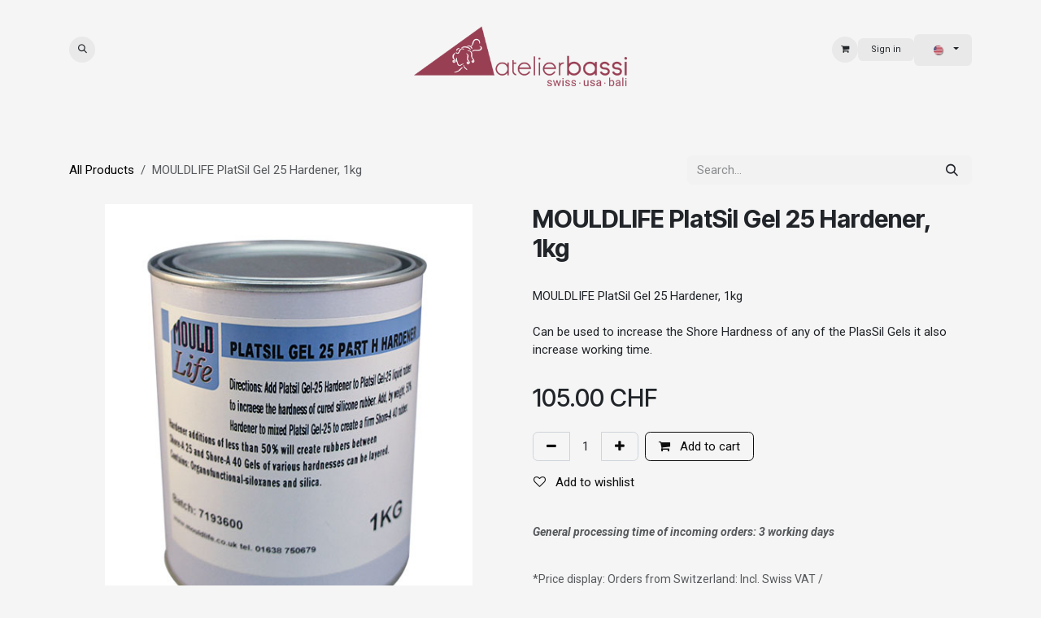

--- FILE ---
content_type: text/html; charset=utf-8
request_url: https://www.atelierbassi.com/shop/76-psg25h-mouldlife-platsil-gel-25-hardener-1kg-5758
body_size: 18035
content:

        

<!DOCTYPE html>
        
<html lang="en-US" data-website-id="1" data-main-object="product.template(5758,)" data-add2cart-redirect="1">
    <head>
        <meta charset="utf-8"/>
        <meta http-equiv="X-UA-Compatible" content="IE=edge"/>
        <meta name="viewport" content="width=device-width, initial-scale=1"/>
        <meta name="generator" content="Odoo"/>
            
        <meta property="og:type" content="website"/>
        <meta property="og:title" content="Professional MOULDLIFE PlatSil Gel 25 Hardener, 1kg l Atelier Bassi"/>
        <meta property="og:site_name" content="Atelier Bassi"/>
        <meta property="og:url" content="https://www.atelierbassi.com/shop/76-psg25h-mouldlife-platsil-gel-25-hardener-1kg-5758"/>
        <meta property="og:image" content="https://www.atelierbassi.com/web/image/product.template/5758/image_1024?unique=78ba118"/>
        <meta property="og:description"/>
            
        <meta name="twitter:card" content="summary_large_image"/>
        <meta name="twitter:title" content="Professional MOULDLIFE PlatSil Gel 25 Hardener, 1kg l Atelier Bassi"/>
        <meta name="twitter:image" content="https://www.atelierbassi.com/web/image/product.template/5758/image_1024?unique=78ba118"/>
        <meta name="twitter:description"/>
        
        <link rel="alternate" hreflang="en" href="https://www.atelierbassi.com/shop/76-psg25h-mouldlife-platsil-gel-25-hardener-1kg-5758"/>
        <link rel="alternate" hreflang="de" href="https://www.atelierbassi.com/de/shop/76-psg25h-mouldlife-platsil-gel-25-hardener-5758"/>
        <link rel="alternate" hreflang="x-default" href="https://www.atelierbassi.com/shop/76-psg25h-mouldlife-platsil-gel-25-hardener-1kg-5758"/>
        <link rel="canonical" href="https://www.atelierbassi.com/shop/76-psg25h-mouldlife-platsil-gel-25-hardener-1kg-5758"/>
        
        <link rel="preconnect" href="https://fonts.gstatic.com/" crossorigin=""/>
        <title>Professional MOULDLIFE PlatSil Gel 25 Hardener, 1kg l Atelier Bassi</title>
        <link type="image/x-icon" rel="shortcut icon" href="/web/image/website/1/favicon?unique=1457156"/>
        <link rel="preload" href="/web/static/src/libs/fontawesome/fonts/fontawesome-webfont.woff2?v=4.7.0" as="font" crossorigin=""/>
        <link type="text/css" rel="stylesheet" href="/web/assets/1/0e835bb/web.assets_frontend.min.css"/>
            <script src="/website/static/src/js/content/cookie_watcher.js"></script>
            <script>
                watch3rdPartyScripts(["youtu.be", "youtube.com", "youtube-nocookie.com", "instagram.com", "instagr.am", "ig.me", "vimeo.com", "dailymotion.com", "dai.ly", "youku.com", "tudou.com", "facebook.com", "facebook.net", "fb.com", "fb.me", "fb.watch", "tiktok.com", "x.com", "twitter.com", "t.co", "googletagmanager.com", "google-analytics.com", "google.com", "google.ad", "google.ae", "google.com.af", "google.com.ag", "google.al", "google.am", "google.co.ao", "google.com.ar", "google.as", "google.at", "google.com.au", "google.az", "google.ba", "google.com.bd", "google.be", "google.bf", "google.bg", "google.com.bh", "google.bi", "google.bj", "google.com.bn", "google.com.bo", "google.com.br", "google.bs", "google.bt", "google.co.bw", "google.by", "google.com.bz", "google.ca", "google.cd", "google.cf", "google.cg", "google.ch", "google.ci", "google.co.ck", "google.cl", "google.cm", "google.cn", "google.com.co", "google.co.cr", "google.com.cu", "google.cv", "google.com.cy", "google.cz", "google.de", "google.dj", "google.dk", "google.dm", "google.com.do", "google.dz", "google.com.ec", "google.ee", "google.com.eg", "google.es", "google.com.et", "google.fi", "google.com.fj", "google.fm", "google.fr", "google.ga", "google.ge", "google.gg", "google.com.gh", "google.com.gi", "google.gl", "google.gm", "google.gr", "google.com.gt", "google.gy", "google.com.hk", "google.hn", "google.hr", "google.ht", "google.hu", "google.co.id", "google.ie", "google.co.il", "google.im", "google.co.in", "google.iq", "google.is", "google.it", "google.je", "google.com.jm", "google.jo", "google.co.jp", "google.co.ke", "google.com.kh", "google.ki", "google.kg", "google.co.kr", "google.com.kw", "google.kz", "google.la", "google.com.lb", "google.li", "google.lk", "google.co.ls", "google.lt", "google.lu", "google.lv", "google.com.ly", "google.co.ma", "google.md", "google.me", "google.mg", "google.mk", "google.ml", "google.com.mm", "google.mn", "google.com.mt", "google.mu", "google.mv", "google.mw", "google.com.mx", "google.com.my", "google.co.mz", "google.com.na", "google.com.ng", "google.com.ni", "google.ne", "google.nl", "google.no", "google.com.np", "google.nr", "google.nu", "google.co.nz", "google.com.om", "google.com.pa", "google.com.pe", "google.com.pg", "google.com.ph", "google.com.pk", "google.pl", "google.pn", "google.com.pr", "google.ps", "google.pt", "google.com.py", "google.com.qa", "google.ro", "google.ru", "google.rw", "google.com.sa", "google.com.sb", "google.sc", "google.se", "google.com.sg", "google.sh", "google.si", "google.sk", "google.com.sl", "google.sn", "google.so", "google.sm", "google.sr", "google.st", "google.com.sv", "google.td", "google.tg", "google.co.th", "google.com.tj", "google.tl", "google.tm", "google.tn", "google.to", "google.com.tr", "google.tt", "google.com.tw", "google.co.tz", "google.com.ua", "google.co.ug", "google.co.uk", "google.com.uy", "google.co.uz", "google.com.vc", "google.co.ve", "google.co.vi", "google.com.vn", "google.vu", "google.ws", "google.rs", "google.co.za", "google.co.zm", "google.co.zw", "google.cat"]);
            </script>
        <script id="web.layout.odooscript" type="text/javascript">
            var odoo = {
                csrf_token: "f303a26544a4e5c4e2a8b99e278460b7da965ba6o1800175861",
                debug: "",
            };
        </script>
        <script type="text/javascript">
            odoo.__session_info__ = {"is_admin": false, "is_system": false, "is_public": true, "is_internal_user": false, "is_website_user": true, "uid": null, "is_frontend": true, "profile_session": null, "profile_collectors": null, "profile_params": null, "show_effect": true, "currencies": {"5": {"symbol": "CHF", "position": "after", "digits": [69, 2]}, "1": {"symbol": "\u20ac", "position": "after", "digits": [69, 2]}, "147": {"symbol": "\u00a3", "position": "before", "digits": [69, 2]}, "12": {"symbol": "Rp", "position": "before", "digits": [69, 2]}, "20": {"symbol": "\u20b9", "position": "before", "digits": [69, 2]}, "37": {"symbol": "S$", "position": "before", "digits": [69, 2]}, "2": {"symbol": "$", "position": "before", "digits": [69, 2]}}, "quick_login": true, "bundle_params": {"lang": "en_US", "website_id": 1}, "test_mode": false, "websocket_worker_version": "18.0-7", "translationURL": "/website/translations", "cache_hashes": {"translations": "e03005e5aee084fa78c01c42f1686685f3c35f44"}, "geoip_country_code": "US", "geoip_phone_code": 1, "lang_url_code": "en"};
            if (!/(^|;\s)tz=/.test(document.cookie)) {
                const userTZ = Intl.DateTimeFormat().resolvedOptions().timeZone;
                document.cookie = `tz=${userTZ}; path=/`;
            }
        </script>
        <script type="text/javascript" defer="defer" src="/web/assets/1/a317516/web.assets_frontend_minimal.min.js" onerror="__odooAssetError=1"></script>
        <script type="text/javascript" defer="defer" data-src="/web/assets/1/602b859/web.assets_frontend_lazy.min.js" onerror="__odooAssetError=1"></script>
        
        
    </head>
    <body>



        <div id="wrapwrap" class="   ">
            <a class="o_skip_to_content btn btn-primary rounded-0 visually-hidden-focusable position-absolute start-0" href="#wrap">Skip to Content</a>
                <header id="top" data-anchor="true" data-name="Header" data-extra-items-toggle-aria-label="Extra items button" class="   o_header_fixed o_hoverable_dropdown" style=" ">
                    
    <nav data-name="Navbar" aria-label="Main" class="navbar navbar-expand-lg navbar-light o_colored_level o_cc d-none d-lg-block pt-3 shadow-sm ">
        

            <div id="o_main_nav" class="o_main_nav container flex-wrap">
                <div class="o_header_hide_on_scroll d-grid align-items-center w-100 o_grid_header_3_cols pb-3">
                    <ul class="navbar-nav align-items-center gap-1">
                        
                        
        <li class="">
                <div class="modal fade css_editable_mode_hidden" id="o_search_modal" aria-hidden="true" tabindex="-1">
                    <div class="modal-dialog modal-lg pt-5">
                        <div class="modal-content mt-5">
    <form method="get" class="o_searchbar_form s_searchbar_input " action="/website/search" data-snippet="s_searchbar_input">
            <div role="search" class="input-group input-group-lg">
        <input type="search" name="search" class="search-query form-control oe_search_box border border-end-0 p-3 border-0 bg-light" placeholder="Search..." value="" data-search-type="all" data-limit="5" data-display-image="true" data-display-description="true" data-display-extra-link="true" data-display-detail="true" data-order-by="name asc"/>
        <button type="submit" aria-label="Search" title="Search" class="btn oe_search_button border border-start-0 px-4 bg-o-color-4">
            <i class="oi oi-search"></i>
        </button>
    </div>

            <input name="order" type="hidden" class="o_search_order_by oe_unremovable" value="name asc"/>
            
    
        </form>
                        </div>
                    </div>
                </div>
                <a data-bs-target="#o_search_modal" data-bs-toggle="modal" role="button" title="Search" href="#" class="btn rounded-circle p-1 lh-1 o_navlink_background text-reset o_not_editable">
                    <i class="oi oi-search fa-stack lh-lg"></i>
                </a>
        </li>
                        
                        
        <li class="">
                <div data-name="Text" class="s_text_block ">
                    
                        </div>
        </li>
                    </ul>
                    
    <a data-name="Navbar Logo" href="/" class="navbar-brand logo mx-auto mw-100">
            
            <span role="img" aria-label="Logo of Atelier Bassi" title="Atelier Bassi"><img src="/web/image/website/1/logo/Atelier%20Bassi?unique=1457156" class="img img-fluid" width="95" height="40" alt="Atelier Bassi" loading="lazy"/></span>
        </a>
    
                    <ul class="navbar-nav align-items-center gap-1 flex-wrap justify-content-end ms-auto">
                        
        
            <li class=" divider d-none"></li> 
            <li class="o_wsale_my_cart  ">
                <a href="/shop/cart" aria-label="eCommerce cart" class="o_navlink_background btn position-relative rounded-circle p-1 text-reset">
                    <div class="">
                        <i class="fa fa-shopping-cart fa-stack"></i>
                        <sup class="my_cart_quantity badge bg-primary position-absolute top-0 end-0 mt-n1 me-n1 rounded-pill d-none" data-order-id="">0</sup>
                    </div>
                </a>
            </li>
        
        
            <li class="o_wsale_my_wish d-none  o_wsale_my_wish_hide_empty">
                <a href="/shop/wishlist" class="o_navlink_background btn position-relative rounded-circle p-1 text-reset">
                    <div class="">
                        <i class="fa fa-1x fa-heart fa-stack"></i>
                        <sup class="my_wish_quantity o_animate_blink badge bg-primary position-absolute top-0 end-0 mt-n1 me-n1 rounded-pill">0</sup>
                    </div>
                </a>
            </li>
        
            <li class=" o_no_autohide_item">
                <a href="/web/login" class="o_navlink_background btn border-0 text-reset">Sign in</a>
            </li>
                        
        
        
                        
        <li data-name="Language Selector" class="o_header_language_selector ">
        
            <div class="js_language_selector  dropdown d-print-none">
                <button type="button" data-bs-toggle="dropdown" aria-haspopup="true" aria-expanded="true" class="border-0 dropdown-toggle o_navlink_background btn text-reset">
    <img class="o_lang_flag m-2" src="/base/static/img/country_flags/us.png?height=25" alt="English (US)" loading="lazy"/>
                </button>
                <div role="menu" class="dropdown-menu dropdown-menu-end">
                        <a class="dropdown-item js_change_lang active" role="menuitem" href="/shop/76-psg25h-mouldlife-platsil-gel-25-hardener-1kg-5758" data-url_code="en" title="English (US)">
    <img class="o_lang_flag m-2" src="/base/static/img/country_flags/us.png?height=25" alt="" loading="lazy"/>
                        </a>
                        <a class="dropdown-item js_change_lang " role="menuitem" href="/de/shop/76-psg25h-mouldlife-platsil-gel-25-hardener-5758" data-url_code="de" title=" Deutsch">
    <img class="o_lang_flag m-2" src="/base/static/img/country_flags/de.png?height=25" alt="" loading="lazy"/>
                        </a>
                </div>
            </div>
        
        </li>
                        
                    </ul>
                </div>
                <div class="d-flex justify-content-center w-100">
                    
    <ul role="menu" id="top_menu" class="nav navbar-nav top_menu o_menu_loading pb-0">
        

                        
    <li role="presentation" class="nav-item dropdown position-static">
        <a data-bs-toggle="dropdown" href="#" role="menuitem" class="nav-link dropdown-toggle o_mega_menu_toggle  " data-bs-display="static">
            <span>WIGS</span>
        </a>
            <div data-name="Mega Menu" role="menuitem" class="dropdown-menu o_mega_menu o_no_parent_editor dropdown-menu-start">
    


























































































































































































































































































































<section class="s_mega_menu_multi_menus py-4 o_colored_level pb0 pt0 o_cc o_cc2" style="background-color: rgb(245, 245, 245); background-image: none;">
        <div class="container">
            <div class="row">
                    <div class="col-12 col-sm py-2 text-center o_colored_level o_animate o_anim_slide_in o_anim_from_top" style="">
                        <h2><span style="font-size: 14px;"><font class="text-o-color-1"></font><a class="btn btn-custom text-o-color-1" href="/shop/category/wigs-human-hair-1648?order=name+asc" style="border-width: 1px; border-style: solid;" data-bs-original-title="" title="">HUMAN HAIR  WIGS</a><font class="text-o-color-1"></font></span></h2>
                        <nav class="nav flex-column">
                                <a href="/shop/category/wigs-human-hair-styled-1675?order=name+asc" class="nav-link" data-name="Menu Item" data-bs-original-title="" title=""><span style="font-size: 12px;">Styled Wigs</span></a><a href="/shop/category/wigs-human-hair-theatre-1676?order=name+asc" class="nav-link" data-name="Menu Item" data-bs-original-title="" title=""><span style="font-size: 12px;">Theatre Wigs</span></a><a href="/shop/category/wigs-human-hair-film-1677?order=name+asc" class="nav-link" data-name="Menu Item" data-bs-original-title="" title=""><span style="font-size: 12px;">Film Wigs</span></a><a href="/shop/category/wigs-human-hair-bald-1678?order=name+asc" class="nav-link" data-name="Menu Item" data-bs-original-title="" title=""><span style="font-size: 12px;">Bald Wigs</span></a>
                                
                                
                        </nav>
                    </div><div class="col-12 col-sm py-2 text-center o_colored_level o_animate o_anim_slide_in o_anim_from_top" style="">
                        <h2><span style="font-size: 14px;"><font class="text-o-color-1"></font><a class="btn btn-custom text-o-color-1" href="/shop/category/wigs-synthetic-hair-1649?order=name+asc" style="border-width: 1px; border-style: solid;" data-bs-original-title="" title="">SYNTHETIC HAIR WIGS</a><font class="text-o-color-1"></font></span><br></h2>
                        <nav class="nav flex-column">
                                <a href="/shop/category/wigs-synthetic-hair-wigs-styled-wigs-1679?order=name+asc" class="nav-link" data-name="Menu Item" data-bs-original-title="" title=""><span style="font-size: 12px;">Styled Wigs</span></a><a href="/shop/category/wigs-synthetic-hair-wigs-theatre-wigs-1680?order=name+asc" class="nav-link" data-name="Menu Item" data-bs-original-title="" title=""><span style="font-size: 12px;">Theatre Wigs</span></a><a href="/shop/category/wigs-synthetic-hair-wigs-costume-party-wigs-1683?order=name+asc" class="nav-link" data-name="Menu Item" data-bs-original-title="" title=""><span style="font-size: 12px;">Costume &amp; Party Wigs</span></a>
                                
                                
                        </nav>
                    </div><div class="col-12 col-sm py-2 text-center o_colored_level o_animate o_anim_slide_in o_anim_from_top" style="">
                        <h2><span style="font-size: 14px;"><font class="text-o-color-1"></font><a class="btn btn-custom text-o-color-1" href="/shop/category/wigs-animal-hair-1650?order=name+asc" style="border-width: 1px; border-style: solid;" data-bs-original-title="" title="">ANIMAL HAIR WIGS</a><font class="text-o-color-1"></font></span><br></h2>
                        <nav class="nav flex-column">
                                <a href="/shop/category/wigs-animal-hair-yak-1684?order=name+asc" class="nav-link" data-name="Menu Item" data-bs-original-title="" title=""><span style="font-size: 12px;">Yak Hair Wigs</span></a><a href="/shop/category/wigs-animal-hair-barrister-judge-1685?order=name+asc" class="nav-link" data-name="Menu Item" data-bs-original-title="" title=""><span style="font-size: 12px;">Barrister &amp; Judge Wigs</span></a>
                                
                                
                        </nav>
                    </div><div class="col-12 col-sm py-2 text-center o_colored_level o_animate o_anim_slide_in o_anim_from_top" style="">
                        <h2><span style="font-size: 14px;"><font class="text-o-color-1"></font><a class="btn btn-custom text-o-color-1" href="/shop/category/wigs-facial-body-1651?order=name+asc" style="border-width: 1px; border-style: solid;" data-bs-original-title="" title="">FACIAL &amp; BODY</a><font class="text-o-color-1"></font></span><br></h2>
                        <nav class="nav flex-column">
                                <a href="/shop/category/wigs-facial-body-facial-1686?order=name+asc" class="nav-link" data-name="Menu Item" data-bs-original-title="" title=""><span style="font-size: 12px;">Beard</span></a><a href="/shop/category/wigs-facial-body-body-1687?order=name+asc" class="nav-link" data-name="Menu Item" data-bs-original-title="" title=""><span style="font-size: 12px;">Body Hair</span></a><a href="/shop/category/wigs-facial-body-eyebrows-1773?order=name+asc" class="nav-link" data-name="Menu Item" data-bs-original-title="" title=""><span style="font-size: 12px;">Eyebrows</span></a>
                                
                                
                        </nav>
                    </div><div class="col-12 col-sm py-2 text-center o_colored_level o_animate o_anim_slide_in o_anim_from_top" style="">
                        <h2><span style="font-size: 14px;"><font class="text-o-color-1"></font><a class="btn btn-custom text-o-color-1" href="/shop/category/wigs-hairpieces-1652?order=name+asc" style="border-width: 1px; border-style: solid;" data-bs-original-title="" title="">HAIRPIECES</a><font class="text-o-color-1"></font></span><br></h2>
                        <nav class="nav flex-column">
                                
                                
                                
                        <br></nav>
                    </div><div class="col-12 col-sm py-2 text-center o_colored_level o_animate o_anim_slide_in o_anim_from_top" style="">
                        <h2><span style="font-size: 14px;"><font class="text-o-color-1"></font><a class="btn btn-custom text-o-color-1" href="/shop/category/wigs-santa-claus-1653?order=name+asc" style="border-width: 1px; border-style: solid;" data-bs-original-title="" title="">SANTA CLAUS</a><font class="text-o-color-1"></font></span><br></h2>
                        
                    </div><div class="col-12 col-sm py-2 text-center o_colored_level o_animate o_anim_slide_in o_anim_from_top" style="">
                        <h2><span style="font-size: 14px;"><font class="text-o-color-1"></font><a class="btn btn-custom text-o-color-1" href="/shop/category/wigs-wig-bazaar-1783?order=name+asc" style="border-width: 1px; border-style: solid;" data-bs-original-title="" title="">WIG BAZAAR</a><font class="text-o-color-1"></font></span><br></h2>
                        
                    </div>
                    
                    
                    
            </div>
        </div>
    </section></div>
    </li>
    <li role="presentation" class="nav-item dropdown position-static">
        <a data-bs-toggle="dropdown" href="#" role="menuitem" class="nav-link dropdown-toggle o_mega_menu_toggle  " data-bs-display="static">
            <span>HAIR</span>
        </a>
            <div data-name="Mega Menu" role="menuitem" class="dropdown-menu o_mega_menu o_no_parent_editor dropdown-menu-start">
    













































































































































































































































































































<section class="s_mega_menu_multi_menus py-4 o_colored_level pb0 pt0 o_cc o_cc1" style="background-image: none;">
        <div class="container">
            <div class="row">
                    <div class="col-12 col-sm py-2 text-center o_colored_level o_animate o_anim_slide_in o_anim_from_top col-lg-3">
                        <h2><span style="font-size: 14px;"><font class="text-o-color-1"></font><a class="btn btn-custom text-o-color-1" href="/shop/category/hair-human-1654?order=name+asc" style="border-width: 1px; border-style: solid;" data-bs-original-title="" title="">HUMAN HAIR</a><font class="text-o-color-1"></font></span><br></h2>
                        <nav class="nav flex-column">
                                <a href="/shop/category/hair-human-hair-1688?order=name+asc" class="nav-link" data-name="Menu Item" data-bs-original-title="" title=""><span style="font-size: 12px;">Human Hair</span></a><a href="https://erp.atelierbassi.com/shop/category/hair-human-hair-asian-hair-1438?order=name+asc"></a><a href="/shop/category/hair-human-crepe-1689?order=name+asc" class="nav-link" data-name="Menu Item" data-bs-original-title="" title=""><span style="font-size: 12px;">Crepe Hair</span></a>
                                
                                
                        </nav>
                    </div><div class="col-12 col-sm py-2 text-center o_colored_level o_animate o_anim_slide_in o_anim_from_top col-lg-3">
                        <h2><span style="font-size: 14px;"><font class="text-o-color-1"></font><a class="btn btn-custom text-o-color-1" href="/shop/category/hair-synthetic-1655?order=name+asc" style="border-width: 1px; border-style: solid;" data-bs-original-title="" title="">SYNTHETIC HAIR</a><font class="text-o-color-1"></font></span><br></h2>
                        <nav class="nav flex-column">
                                <a href="/shop/category/hair-synthetic-hair-1690?order=name+asc" class="nav-link" data-name="Menu Item" data-bs-original-title="" title=""><span style="font-size: 12px;">Synthetic Hair</span></a><a href="/shop/category/hair-synthetic-crepe-1691?order=name+asc" class="nav-link" data-name="Menu Item" data-bs-original-title="" title=""><span style="font-size: 12px;"> Crepe Hair </span></a>
                                
                                
                        </nav>
                    </div><div class="col-12 col-sm py-2 text-center o_colored_level o_animate o_anim_slide_in o_anim_from_top col-lg-3">
                        <h2><span style="font-size: 14px;"><font class="text-o-color-1"></font><a class="btn btn-custom text-o-color-1" href="/shop/category/hair-animal-1656?order=name+asc" style="border-width: 1px; border-style: solid;" data-bs-original-title="" title="">ANIMAL HAIR</a><font class="text-o-color-1"></font></span><br></h2>
                        <nav class="nav flex-column">
                                <a href="/shop/category/hair-animal-hair-1692?order=name+asc" class="nav-link" data-name="Menu Item" data-bs-original-title="" title=""><span style="font-size: 12px;">Animal Hair</span></a><a href="/shop/category/hair-animal-crepe-1693?order=name+asc" class="nav-link" data-name="Menu Item" data-bs-original-title="" title="" aria-describedby="popover910928"><span style="font-size: 12px;">Crepe Hair  </span></a>
                                
                                
                        </nav>
                    </div><div class="col-12 col-sm py-2 text-center o_colored_level o_animate o_anim_slide_in o_anim_from_top col-lg-3">
                        <h2><span style="font-size: 14px;"><font class="text-o-color-1"></font><a class="btn btn-custom text-o-color-1" href="/shop/category/hair-samples-1657?order=name+asc" style="border-width: 1px; border-style: solid;" data-bs-original-title="" title="">HAIR SAMPLE CARDS &amp; RING</a><font class="text-o-color-1"></font></span></h2>
                        
                    </div>
                    
                    
                    
            </div>
        </div>
    </section></div>
    </li>
    <li role="presentation" class="nav-item dropdown position-static">
        <a data-bs-toggle="dropdown" href="#" role="menuitem" class="nav-link dropdown-toggle o_mega_menu_toggle  " data-bs-display="static">
            <span>MATERIALS &amp; TOOLS</span>
        </a>
            <div data-name="Mega Menu" role="menuitem" class="dropdown-menu o_mega_menu o_no_parent_editor dropdown-menu-start">
    





































































































































































































































































































































































<section class="s_mega_menu_multi_menus py-4 o_colored_level pb0 pt16 o_cc o_cc1" style="background-image: none;">
        <div class="container">
            <div class="row">
                    <div class="col-12 col-sm py-2 text-center o_colored_level o_animate o_anim_slide_in o_anim_from_top pt0 col-lg-2" style="">
                        <h2><span style="font-size: 14px;"><font class="text-o-color-1"></font><a class="btn btn-custom text-o-color-1" href="/shop/category/materials-tools-lace-1658?order=name+asc" style="border-width: 1px; border-style: solid;" data-bs-original-title="" title="">LACE</a><font class="text-o-color-1"></font></span></h2>
                        <nav class="nav flex-column">
                                <a href="/shop/category/materials-tools-lace-standard-1694?order=name+asc" class="nav-link" data-name="Menu Item" data-bs-original-title="" title=""><span style="font-size: 12px;">Uncoated Lace</span><br></a><a href="/shop/category/materials-tools-lace-coated-1695?order=name+asc" class="nav-link" data-name="Menu Item" data-bs-original-title="" title=""><span style="font-size: 12px;">Coated Lace</span></a><a href="/shop/category/materials-tools-lace-sample-1754?order=name+asc" class="nav-link" data-name="Menu Item" data-bs-original-title="" title=""><span style="font-size: 12px;">Lace Sample Cards</span></a>
                                
                                
                        <br></nav>
                    </div><div class="col-12 col-sm py-2 text-center o_colored_level o_animate o_anim_slide_in o_anim_from_top pt0 col-lg-2" style="">
                        <h2><span style="font-size: 14px;"><font class="text-o-color-1"></font><a class="btn btn-custom text-o-color-1" href="/shop/category/materials-tools-wig-making-1660?order=name+asc" style="border-width: 1px; border-style: solid;" data-bs-original-title="" title="">WIG MAKING</a><font class="text-o-color-1"></font></span><br></h2>
                        <nav class="nav flex-column">
                                <a href="/shop/category/materials-tools-wig-making-ribbons-1703?order=name+asc" class="nav-link" data-name="Menu Item" data-bs-original-title="" title=""><span style="font-size: 12px;">Ribbons </span></a><a href="/shop/category/materials-tools-wig-making-wig-foundations-1704?order=name+asc" class="nav-link" data-name="Menu Item" data-bs-original-title="" title=""><span style="font-size: 12px;">Wig Foundations</span></a><a href="/shop/category/materials-tools-wig-making-tools-1705?order=name+asc" class="nav-link" data-name="Menu Item" data-bs-original-title="" title=""><span style="font-size: 12px;">Tools</span></a>
                                
                                
                        <br></nav>
                    </div><div class="col-12 col-sm py-2 text-center o_colored_level o_animate o_anim_slide_in o_anim_from_top pt0 col-lg-2" style="">
                        <h2><span style="font-size: 14px;"><font class="text-o-color-1"></font><a class="btn btn-custom text-o-color-1" href="/shop/category/materials-tools-wig-bloks-1759?order=name+asc" style="border-width: 1px; border-style: solid;" data-bs-original-title="" title="">WIG BLOCKS</a><font class="text-o-color-1"></font></span><br></h2>
                        <nav class="nav flex-column">
                                <a href="/shop/category/materials-tools-wig-bloks-beard-blocks-1708?order=name+asc" class="nav-link" data-name="Menu Item" data-bs-original-title="" title=""><span style="font-size: 12px;">Beard Blocks</span></a><a href="/shop/category/materials-tools-wig-bloks-canvas-head-1767?order=name+asc" class="nav-link" data-name="Menu Item" data-bs-original-title="" title=""><span style="font-size: 12px;">Head Blocks</span></a>
                                
                                
                        <br></nav>
                    </div><div class="col-12 col-sm py-2 text-center o_colored_level o_animate o_anim_slide_in o_anim_from_top pt0 col-lg-2" style="">
                        <h2><span style="font-size: 14px;"><font class="text-o-color-1"></font><a class="btn btn-custom text-o-color-1" href="/shop/category/materials-tools-wig-stands-1762?order=name+asc" style="border-width: 1px; border-style: solid;" data-bs-original-title="" title="">WIG STANDS</a><font class="text-o-color-1"></font></span><br></h2>
                        <nav class="nav flex-column">
                                
                                
                                
                        <br></nav>
                    </div><div class="col-12 col-sm py-2 text-center o_colored_level o_animate o_anim_slide_in o_anim_from_top pt0 col-lg-2" style="">
                        <h2><span style="font-size: 14px;"><font class="text-o-color-1"></font><a class="btn btn-custom text-o-color-1" href="/shop/category/materials-tools-styling-1659?order=name+asc" style="border-width: 1px; border-style: solid;" data-bs-original-title="" title="">STYLING</a><font class="text-o-color-1"></font></span><br></h2><nav class="nav flex-column"><a href="/shop/category/materials-tools-styling-hairnets-1696?order=name+asc" class="nav-link" data-name="Menu Item" data-bs-original-title="" title=""><span style="font-size: 12px;">Hairnets</span></a><a href="/shop/category/materials-tools-styling-cages-1697?order=name+asc" class="nav-link" data-name="Menu Item" data-bs-original-title="" title=""><span style="font-size: 12px;">Wig Cages</span></a><a href="/shop/category/materials-tools-styling-steamers-curlers-1698?order=name+asc" class="nav-link" data-name="Menu Item" data-bs-original-title="" title=""><span style="font-size: 12px;">Steamers &amp; Curlers</span></a><a href="/shop/category/materials-tools-styling-pastiche-cushion-1699?order=name+asc" class="nav-link" data-name="Menu Item" data-bs-original-title="" title="" aria-describedby="popover972337"><span style="font-size: 12px;">Postiche Cushion</span></a><a href="/shop/category/materials-tools-styling-hair-care-1700?order=name+asc" class="nav-link" data-name="Menu Item" data-bs-original-title="" title=""><span style="font-size: 12px;">Hair Care</span></a><a href="/shop/category/materials-tools-styling-hair-effects-1701?order=name+asc" class="nav-link" data-name="Menu Item" data-bs-original-title="" title=""><span style="font-size: 12px;">Hair Effects</span></a><a href="/shop/category/materials-tools-styling-tools-1702?order=name+asc" class="nav-link" data-name="Menu Item" data-bs-original-title="" title="" aria-describedby="popover172433"><span style="font-size: 12px;">Tools</span></a></nav>
                    </div><div class="col-12 col-sm py-2 text-center o_colored_level o_animate o_anim_slide_in o_anim_from_top pt0 col-lg-2" style="">
                        <h2><span style="font-size: 14px;"><font class="text-o-color-1"></font><a class="btn btn-custom text-o-color-1" href="/shop/category/materials-tools-wigs-hair-glue-1774?order=name+asc" style="border-width: 1px; border-style: solid;" data-bs-original-title="" title="">WIGS &amp; HAIR GLUE</a><font class="text-o-color-1"></font></span><br></h2>
                        <nav class="nav flex-column">
                                
                                
                                
                        <span style="font-size: 12px;"><br></span></nav>
                    </div>
                    
                    
                    
            </div>
        </div>
    </section></div>
    </li>
    <li role="presentation" class="nav-item dropdown position-static">
        <a data-bs-toggle="dropdown" href="#" role="menuitem" class="nav-link dropdown-toggle o_mega_menu_toggle  " data-bs-display="static">
            <span>MAKE-UP</span>
        </a>
            <div data-name="Mega Menu" role="menuitem" class="dropdown-menu o_mega_menu o_no_parent_editor dropdown-menu-start">
    




































































































































































































































































































































<section class="s_mega_menu_multi_menus py-4 o_colored_level pb0 pt0 o_cc o_cc1" style="background-image: none;">
        <div class="container">
            <div class="row">
                    <div class="col-12 col-sm py-2 text-center o_colored_level o_animate o_anim_slide_in o_anim_from_top">
                        <h2><span style="font-size: 14px;"><font class="text-o-color-1"></font><a class="btn btn-custom text-o-color-1" href="/shop/category/make-up-eyes-lips-1662?order=name+asc" style="border-width: 1px; border-style: solid;" data-bs-original-title="" title="">EYES &amp; LIPS</a><font class="text-o-color-1"></font></span></h2>
                        <nav class="nav flex-column">
                                <a href="/shop/category/make-up-eyes-lips-rouge-eyes-lips-1709?order=name+asc" class="nav-link" data-name="Menu Item" data-bs-original-title="" title=""><span style="font-size: 12px;">Rouge, Eyes &amp; Lips</span></a><a href="/shop/category/make-up-eyes-lips-eyelashes-1710?order=name+asc" class="nav-link" data-name="Menu Item" data-bs-original-title="" title="" aria-describedby="popover840316"><span style="font-size: 12px;">Eyelashes</span></a>
                                
                                
                        </nav>
                    </div><div class="col-12 col-sm py-2 text-center o_colored_level o_animate o_anim_slide_in o_anim_from_top">
                        <h2><span style="font-size: 14px;"><font class="text-o-color-1"></font><a class="btn btn-custom text-o-color-1" href="/shop/category/make-up-face-body-1663?order=name+asc" style="border-width: 1px; border-style: solid;" data-bs-original-title="" title="">FACE &amp; BODY</a><font class="text-o-color-1"></font></span><br></h2>
                        <nav class="nav flex-column">
                                <a href="/shop/category/make-up-face-body-concealers-1711?order=name+asc" class="nav-link" data-name="Menu Item" data-bs-original-title="" title=""><span style="font-size: 12px;">Concealers</span></a><a href="/shop/category/make-up-face-body-fundation-1712?order=name+asc" class="nav-link" data-name="Menu Item" data-bs-original-title="" title=""><span style="font-size: 12px;">Foundations</span></a><a href="/shop/category/make-up-face-body-powder-1713?order=name+asc" class="nav-link" data-name="Menu Item" data-bs-original-title="" title=""><span style="font-size: 12px;">Powders</span></a><a href="/shop/category/make-up-face-body-skin-care-1715?order=name+asc" class="nav-link" data-name="Menu Item" data-bs-original-title="" title=""><span style="font-size: 12px;">Skin Care</span></a><a href="/shop/category/make-up-face-body-anti-shine-1757?order=name+asc" class="nav-link" data-name="Menu Item" data-bs-original-title="" title=""><span style="font-size: 12px;">Anti-Shine</span></a><a href="/shop/category/make-up-face-body-skin-care-1715?order=name+asc" class="nav-link" data-name="Menu Item" data-bs-original-title="" title="" aria-describedby="popover169167"><span style="font-size: 12px;"></span></a>
                                
                                
                        </nav>
                    </div><div class="col-12 col-sm py-2 text-center o_colored_level o_animate o_anim_slide_in o_anim_from_top">
                        <h2><span style="font-size: 14px;"><font class="text-o-color-1"></font><a class="btn btn-custom text-o-color-1" href="/shop/category/make-up-more-make-up-1664?order=name+asc" style="border-width: 1px; border-style: solid;" data-bs-original-title="" title="">MORE MAKE-UP</a><font class="text-o-color-1"></font></span><br></h2>
                        <nav class="nav flex-column">
                                <a href="/shop/category/make-up-more-make-up-make-up-fixer-1716?order=name+asc" class="nav-link" data-name="Menu Item" data-bs-original-title="" title=""><span style="font-size: 12px;">Make-up Fixers</span></a><a href="/shop/category/make-up-more-make-up-brushes-1717?order=name+asc" class="nav-link" data-name="Menu Item" data-bs-original-title="" title=""><span style="font-size: 12px;">Brushes</span></a>
                                
                                
                        <a href="/shop/category/make-up-more-make-up-accessories-1718?order=name+asc" class="nav-link" data-name="Menu Item" data-bs-original-title="" title=""><span style="font-size: 12px;">Accessories</span></a></nav>
                    </div>
                    
                    
                    
            </div>
        </div>
    </section></div>
    </li>
    <li role="presentation" class="nav-item dropdown position-static">
        <a data-bs-toggle="dropdown" href="#" role="menuitem" class="nav-link dropdown-toggle o_mega_menu_toggle  " data-bs-display="static">
            <span>SPECIAL EFFECTS</span>
        </a>
            <div data-name="Mega Menu" role="menuitem" class="dropdown-menu o_mega_menu o_no_parent_editor dropdown-menu-start">
    
















































































































































































































































































































































<section class="s_mega_menu_multi_menus py-4 o_colored_level pb0 pt0 o_cc o_cc1" style="background-image: none;">
        <div class="container">
            <div class="row">
                    <div class="col-12 col-sm py-2 text-center o_colored_level o_animate o_anim_slide_in o_anim_from_top">
                        <h2><span style="font-size: 14px;"><font class="text-o-color-1"></font><a class="btn btn-custom text-o-color-1" href="/shop/category/special-effects-1616?order=name+asc" style="border-width: 1px; border-style: solid;" data-bs-original-title="" title="">SPECIAL EFFECTS</a><font class="text-o-color-1"></font></span></h2>
                        <nav class="nav flex-column">
                                <a href="/shop/category/special-effects-blood-1665?order=name+asc" class="nav-link" data-name="Menu Item" data-bs-original-title="" title=""><span style="font-size: 12px;">Blood</span></a><a href="/shop/category/special-effects-3d-effects-material-1720?order=name+asc" class="nav-link" data-name="Menu Item" data-bs-original-title="" title=""><span style="font-size: 12px;">3D Effect Materials</span></a><a href="/shop/category/special-effects-sfx-aging-products-1721?order=name+asc" class="nav-link" data-name="Menu Item" data-bs-original-title="" title=""><span style="font-size: 12px;">SFX Aging Products</span></a><a href="/shop/category/special-effects-skin-glue-1722?order=name+asc" class="nav-link" data-name="Menu Item" data-bs-original-title="" title=""><span style="font-size: 12px;">Skin Glue</span></a><a href="/shop/category/special-effects-remover-1723?order=name+asc" class="nav-link" data-name="Menu Item" data-bs-original-title="" title=""><span style="font-size: 12px;">Remover</span></a><a href="/shop/category/special-effects-wound-design-1724?order=name+asc" class="nav-link" data-name="Menu Item" data-bs-original-title="" title=""><span style="font-size: 12px;">Wound Design</span></a><a href="/shop/category/special-effects-special-effects-make-up-1725?order=name+asc" class="nav-link" data-name="Menu Item" data-bs-original-title="" title=""><span style="font-size: 12px;">Special Effect Make-up</span></a>
                                
                                
                        </nav>
                    </div>
                    
                    
                    
            </div>
        </div>
    </section></div>
    </li>
    <li role="presentation" class="nav-item dropdown position-static">
        <a data-bs-toggle="dropdown" href="#" role="menuitem" class="nav-link dropdown-toggle o_mega_menu_toggle  " data-bs-display="static">
            <span>PROSTHETICS</span>
        </a>
            <div data-name="Mega Menu" role="menuitem" class="dropdown-menu o_mega_menu o_no_parent_editor dropdown-menu-start">
    


























































































































































































































































































































































<section class="s_mega_menu_multi_menus py-4 o_colored_level pb0 pt0 o_cc o_cc1" style="background-image: none;">
        <div class="container">
            <div class="row">
                    <div class="col-12 col-sm py-2 text-center o_colored_level o_animate o_anim_slide_in o_anim_from_top offset-lg-1 col-lg-2">
                        <h2><span style="font-size: 14px;"><font class="text-o-color-1"></font><a class="btn btn-custom text-o-color-1" href="/shop/category/prosthetics-face-1666?order=name+asc" style="border-width: 1px; border-style: solid;" data-bs-original-title="" title="">FACE</a><font class="text-o-color-1"></font></span></h2>
                        <nav class="nav flex-column">
                                <a href="/shop/category/prosthetics-face-nose-1726" class="nav-link" data-name="Menu Item" data-bs-original-title="" title=""><span style="font-size: 12px;">Noses</span></a><a href="/shop/category/prosthetics-face-chin-1727" class="nav-link" data-name="Menu Item" data-bs-original-title="" title=""><span style="font-size: 12px;">Chins</span></a><a href="/shop/category/prosthetics-face-ears-1755" class="nav-link" data-name="Menu Item" data-bs-original-title="" title=""><span style="font-size: 12px;">Ears</span></a><a href="/shop/category/prosthetics-face-masks-1728" class="nav-link" data-name="Menu Item" data-bs-original-title="" title=""><span style="font-size: 12px;">Masks</span></a><a href="/shop/category/prosthetics-face-eyebrow-covers-1729" class="nav-link" data-name="Menu Item" data-bs-original-title="" title=""><span style="font-size: 12px;">Eyebrow Covers</span></a>
                                
                                
                        </nav>
                    </div><div class="col-12 col-sm py-2 text-center o_colored_level o_animate o_anim_slide_in o_anim_from_top col-lg-2">
                        <h2><span style="font-size: 14px;"><font class="text-o-color-1"></font><a class="btn btn-custom text-o-color-1" href="/shop/category/prosthetics-head-1667?order=name+asc" style="border-width: 1px; border-style: solid;" data-bs-original-title="" title="">HEAD</a><font class="text-o-color-1"></font></span><br></h2>
                        <nav class="nav flex-column">
                                <a href="/shop/category/prosthetics-head-horns-1730?order=name+asc" class="nav-link" data-name="Menu Item" data-bs-original-title="" title=""><span style="font-size: 12px;">Horns</span></a><a href="/shop/category/prosthetics-head-bald-caps-1731?order=name+asc" class="nav-link" data-name="Menu Item" data-bs-original-title="" title=""><span style="font-size: 12px;">Bald Caps</span></a><a href="/shop/category/prosthetics-head-latex-pu-foam-wigs-1732?order=name+asc" class="nav-link" data-name="Menu Item" data-bs-original-title="" title=""><span style="font-size: 12px;">Latex &amp; PU Foam Wigs</span></a>
                                
                                
                        </nav>
                    </div><div class="col-12 col-sm py-2 text-center o_colored_level o_animate o_anim_slide_in o_anim_from_top col-lg-2">
                        <h2><span style="font-size: 14px;"><font class="text-o-color-1"></font><a class="btn btn-custom text-o-color-1" href="/shop/category/prosthetics-body-1668?order=name+asc" style="border-width: 1px; border-style: solid;" data-bs-original-title="" title="">BODY</a><font class="text-o-color-1"></font></span><br></h2>
                        <nav class="nav flex-column">
                                <a href="/shop/category/prosthetics-body-body-parts-1733?order=name+asc" class="nav-link" data-name="Menu Item" data-bs-original-title="" title=""><span style="font-size: 12px;">Body Parts</span></a>
                                
                                
                        <br></nav>
                    </div><div class="col-12 col-sm py-2 text-center o_colored_level o_animate o_anim_slide_in o_anim_from_top col-lg-3">
                        <h2><span style="font-size: 14px;"><font class="text-o-color-1"></font><a class="btn btn-custom text-o-color-1" href="/shop/category/prosthetics-prosthetic-appliances-1758?order=name+asc" style="border-width: 1px; border-style: solid;" data-bs-original-title="" title="">PROSTHETIC APPLIANCES</a></span></h2><nav class="nav flex-column"><a href="/shop/category/prosthetics-prosthetic-appliances-face-appliance-1760?order=name+asc" class="nav-link" data-name="Menu Item" data-bs-original-title="" title=""><span style="font-size: 12px;">Face Appliances</span></a><a href="/shop/category/prosthetics-prosthetic-appliances-body-appliance-1761?order=name+asc" class="nav-link" data-name="Menu Item" data-bs-original-title="" title=""><span style="font-size: 12px;">Body Appliances</span></a><a href="/shop/category/prosthetics-prosthetic-appliances-wounds-1765?order=name+asc" class="nav-link" data-name="Menu Item" data-bs-original-title="" title=""><span style="font-size: 12px;">Wounds</span></a><a href="/shop/category/prosthetics-prosthetic-appliances-transfer-wounds-1764?order=name+asc" class="nav-link" data-name="Menu Item" data-bs-original-title="" title=""><span style="font-size: 12px;">Transfer Wounds</span></a></nav>
                    </div><div class="col-12 col-sm py-2 text-center o_colored_level o_animate o_anim_slide_in o_anim_from_top col-lg-2">
                        <h2><span style="font-size: 14px;"><font class="text-o-color-1"></font><a class="btn btn-custom text-o-color-1" href="/shop/category/prosthetics-prosthetic-making-materials-1763?order=name+asc" style="border-width: 1px; border-style: solid;" data-bs-original-title="" title="">PROSTHETIC MAKING MATERIALS</a><font class="text-o-color-1"></font></span><br></h2>
                        
                    </div>
                    
                    
                    
            </div>
        </div>
    </section></div>
    </li>
    <li role="presentation" class="nav-item dropdown position-static">
        <a data-bs-toggle="dropdown" href="#" role="menuitem" class="nav-link dropdown-toggle o_mega_menu_toggle  " data-bs-display="static">
            <span>CASES &amp; BAGS</span>
        </a>
            <div data-name="Mega Menu" role="menuitem" class="dropdown-menu o_mega_menu o_no_parent_editor dropdown-menu-start">
    





















































































































































































































































































































<section class="s_mega_menu_multi_menus py-4 o_colored_level pb0 pt0 o_cc o_cc1" style="background-image: none;">
        <div class="container">
            <div class="row">
                    <div class="col-12 col-sm py-2 text-center o_colored_level o_animate o_anim_slide_in o_anim_from_top">
                        <h2><span style="font-size: 14px;"><font class="text-o-color-1"></font><a class="btn btn-custom text-o-color-1" href="/shop/category/cases-bags-wig-1670?order=name+asc" style="border-width: 1px; border-style: solid;" data-bs-original-title="" title="">WIG CASE</a><font class="text-o-color-1"></font></span><br></h2>
                        <nav class="nav flex-column">
                                
                                
                                
                        <br></nav>
                    </div><div class="col-12 col-sm py-2 text-center o_colored_level o_animate o_anim_slide_in o_anim_from_top">
                        <h2><span style="font-size: 14px;"><font class="text-o-color-1"></font><a class="btn btn-custom text-o-color-1" href="/shop/category/cases-bags-make-up-1671?order=name+asc" style="border-width: 1px; border-style: solid;" data-bs-original-title="" title="">MAKE-UP CASE, BAGS &amp; ORGANIZER</a><font class="text-o-color-1"></font></span><br></h2>
                        <nav class="nav flex-column">
                                <a href="/shop/category/cases-bags-make-up-soft-cases-1737?order=name+asc" class="nav-link" data-name="Menu Item" data-bs-original-title="" title=""><span style="font-size: 12px;">Softcase</span></a><a href="/shop/category/cases-bags-make-up-brush-tools-tool-aprons-1738?order=name+asc" class="nav-link" data-name="Menu Item" data-bs-original-title="" title=""><span style="font-size: 12px;">Brush Tools &amp; Tool Aprons</span></a><a href="/shop/category/cases-bags-make-up-tool-bags-1739?order=name+asc" class="nav-link" data-name="Menu Item" data-bs-original-title="" title=""><span style="font-size: 12px;">Tool Bags</span></a><a href="/shop/category/cases-bags-make-up-organizers-1740?order=name+asc" class="nav-link" data-name="Menu Item" data-bs-original-title="" title=""><span style="font-size: 12px;">Organizers</span></a><a href="/shop/category/cases-bags-make-up-mirrors-1742?order=name+asc" class="nav-link" data-name="Menu Item" data-bs-original-title="" title=""><span style="font-size: 12px;">Mirrors</span></a><a href="/shop/category/cases-bags-make-up-chairs-1743?order=name+asc" class="nav-link" data-name="Menu Item" data-bs-original-title="" title=""><span style="font-size: 12px;">Chairs</span></a></nav>
                    </div>
                    
                    
                    
            </div>
        </div>
    </section></div>
    </li>
    <li role="presentation" class="nav-item dropdown position-static">
        <a data-bs-toggle="dropdown" href="#" role="menuitem" class="nav-link dropdown-toggle o_mega_menu_toggle  " data-bs-display="static">
            <span>EXPLORE</span>
        </a>
            <div data-name="Mega Menu" role="menuitem" class="dropdown-menu o_mega_menu o_no_parent_editor dropdown-menu-start">
    





























































































































































































































































































































<section class="s_mega_menu_multi_menus py-4 o_colored_level pt0 o_cc o_cc1 pb24" style="background-image: none;">
        <div class="container">
            <div class="row o_grid_mode" data-row-count="5">
    

    

    

    

    

    

                    <div class="py-2 text-center o_colored_level o_animate o_anim_slide_in o_anim_from_top o_grid_item g-col-lg-3 g-height-5 col-lg-3" style="grid-area: 1 / 1 / 6 / 4; z-index: 1;">
                        <h2><span style="font-size: 14px;"><font class="text-400"></font><a class="btn btn-custom" href="/about" style="border-width: 1px; border-style: solid; color: rgb(163, 163, 163);" data-bs-original-title="" title=""><font class="text-o-color-1">ABOUT US</font></a><font class="text-400"></font></span><br></h2>
                        <nav class="nav flex-column">
                                <a href="/about" class="nav-link" data-name="Menu Item" data-bs-original-title="" title=""><span style="font-size: 12px;">Atelier Bassi</span></a><a href="/about#gallery" class="nav-link" data-name="Menu Item" data-bs-original-title="" title=""><span style="font-size: 12px;">Gallery</span></a><a href="/about#ALL-MEDIA" class="nav-link" data-name="Menu Item" data-bs-original-title="" title=""><span style="font-size: 12px;">Press</span></a>
                                
                                
                        <br></nav>
                    </div><div class="py-2 text-center o_colored_level o_animate o_anim_slide_in o_anim_from_top o_grid_item g-col-lg-3 g-height-5 col-lg-3" style="grid-area: 1 / 4 / 6 / 7; z-index: 2;">
                        <h2><span style="font-size: 14px;"><font class="text-400"></font><a class="btn btn-custom" href="/faq" style="border-width: 1px; border-style: solid; color: rgb(163, 163, 163);" data-bs-original-title="" title=""><font class="text-o-color-1">FAQ</font></a><font class="text-400"></font></span><br></h2>
                        <nav class="nav flex-column">
                                <a href="/faq#Text" class="nav-link" data-name="Menu Item" data-bs-original-title="" title=""><span style="font-size: 12px;">Exchange &amp; Return Policy</span></a><a href="/faq#SHIPPING-LOCATION" class="nav-link" data-name="Menu Item" data-bs-original-title="" title=""><span style="font-size: 12px;">Shipping Location</span></a><a href="/faq#SHIPPING-COST" class="nav-link" data-name="Menu Item" data-bs-original-title="" title=""><span style="font-size: 12px;">Shipping Cost</span></a><a href="/faq#DELIVERY-TIME" class="nav-link" data-name="Menu Item" data-bs-original-title="" title=""><span style="font-size: 12px;">Delivery Time</span></a><a href="/faq#DUTIES-%26-CUSTOM-FEES" class="nav-link" data-name="Menu Item" data-bs-original-title="" title=""><span style="font-size: 12px;">Duties &amp; Custom Fee</span></a><a href="/faq#PAYMENT-METHODS" class="nav-link" data-name="Menu Item" data-bs-original-title="" title=""><span style="font-size: 12px;">Payment Method</span></a></nav>
                    </div>
                    
                    
                    
            <div class="py-2 text-center o_colored_level o_animate o_anim_slide_in o_anim_from_top o_grid_item g-col-lg-3 g-height-5 col-lg-3" style="z-index: 3; grid-area: 1 / 10 / 6 / 13;">
                        <h2><span style="font-size: 14px;"><font class="text-400"></font><a class="btn btn-custom" href="/contactus" style="border-width: 1px; border-style: solid; color: rgb(163, 163, 163);" data-bs-original-title="" title=""><font class="text-o-color-1">CONTACTS</font></a><font class="text-400"></font></span><br></h2>
                        <nav class="nav flex-column">
                                 <br></nav>
                    </div><div class="py-2 text-center o_colored_level o_animate o_anim_slide_in o_anim_from_top o_grid_item g-col-lg-3 g-height-5 col-lg-3" style="z-index: 4; grid-area: 1 / 7 / 6 / 10;">
                        <h2><span style="font-size: 14px;"><font class="text-400"></font><a class="btn btn-custom" href="/tutorial" style="border-width: 1px; border-style: solid; color: rgb(163, 163, 163);" data-bs-original-title="" title=""><font class="text-o-color-1">TUTORIALS</font></a><font class="text-400"></font></span><br></h2>
                        <nav class="nav flex-column">
                                 <br></nav>
                    </div></div>
        </div>
    </section></div>
    </li>
                    
    </ul>
                </div>
            </div>
        
    </nav>
    <nav data-name="Navbar" aria-label="Mobile" class="navbar  navbar-light o_colored_level o_cc o_header_mobile d-block d-lg-none shadow-sm ">
        

        <div class="o_main_nav container flex-wrap justify-content-between">
            
    <a data-name="Navbar Logo" href="/" class="navbar-brand logo ">
            
            <span role="img" aria-label="Logo of Atelier Bassi" title="Atelier Bassi"><img src="/web/image/website/1/logo/Atelier%20Bassi?unique=1457156" class="img img-fluid" width="95" height="40" alt="Atelier Bassi" loading="lazy"/></span>
        </a>
    
            <ul class="o_header_mobile_buttons_wrap navbar-nav flex-row align-items-center gap-2 mb-0">
        
            <li class=" divider d-none"></li> 
            <li class="o_wsale_my_cart  ">
                <a href="/shop/cart" aria-label="eCommerce cart" class="o_navlink_background_hover btn position-relative rounded-circle border-0 p-1 text-reset">
                    <div class="">
                        <i class="fa fa-shopping-cart fa-stack"></i>
                        <sup class="my_cart_quantity badge bg-primary position-absolute top-0 end-0 mt-n1 me-n1 rounded-pill d-none" data-order-id="">0</sup>
                    </div>
                </a>
            </li>
        
        
            <li class="o_wsale_my_wish d-none  o_wsale_my_wish_hide_empty">
                <a href="/shop/wishlist" class="o_navlink_background_hover btn position-relative rounded-circle border-0 p-1 text-reset">
                    <div class="">
                        <i class="fa fa-1x fa-heart fa-stack"></i>
                        <sup class="my_wish_quantity o_animate_blink badge bg-primary position-absolute top-0 end-0 mt-n1 me-n1">0</sup>
                    </div>
                </a>
            </li>
        
                <li class="o_not_editable">
                    <button class="nav-link btn me-auto p-2" type="button" data-bs-toggle="offcanvas" data-bs-target="#top_menu_collapse_mobile" aria-controls="top_menu_collapse_mobile" aria-expanded="false" aria-label="Toggle navigation">
                        <span class="navbar-toggler-icon"></span>
                    </button>
                </li>
            </ul>
            <div id="top_menu_collapse_mobile" class="offcanvas offcanvas-end o_navbar_mobile">
                <div class="offcanvas-header justify-content-end o_not_editable">
                    <button type="button" class="nav-link btn-close" data-bs-dismiss="offcanvas" aria-label="Close"></button>
                </div>
                <div class="offcanvas-body d-flex flex-column justify-content-between h-100 w-100">
                    <ul class="navbar-nav">
                        
                        
        <li class="">
    <form method="get" class="o_searchbar_form s_searchbar_input " action="/website/search" data-snippet="s_searchbar_input">
            <div role="search" class="input-group mb-3">
        <input type="search" name="search" class="search-query form-control oe_search_box rounded-start-pill text-bg-light ps-3 border-0 bg-light" placeholder="Search..." value="" data-search-type="all" data-limit="0" data-display-image="true" data-display-description="true" data-display-extra-link="true" data-display-detail="true" data-order-by="name asc"/>
        <button type="submit" aria-label="Search" title="Search" class="btn oe_search_button rounded-end-pill bg-o-color-3 pe-3">
            <i class="oi oi-search"></i>
        </button>
    </div>

            <input name="order" type="hidden" class="o_search_order_by oe_unremovable" value="name asc"/>
            
    
        </form>
        </li>
                        
    <ul role="menu" class="nav navbar-nav top_menu  ">
        

                            
    <li role="presentation" class="nav-item dropdown position-static">
        <a data-bs-toggle="dropdown" href="#" role="menuitem" class="nav-link dropdown-toggle o_mega_menu_toggle  d-flex justify-content-between align-items-center" data-bs-display="static">
            <span>WIGS</span>
        </a>
    </li>
    <li role="presentation" class="nav-item dropdown position-static">
        <a data-bs-toggle="dropdown" href="#" role="menuitem" class="nav-link dropdown-toggle o_mega_menu_toggle  d-flex justify-content-between align-items-center" data-bs-display="static">
            <span>HAIR</span>
        </a>
    </li>
    <li role="presentation" class="nav-item dropdown position-static">
        <a data-bs-toggle="dropdown" href="#" role="menuitem" class="nav-link dropdown-toggle o_mega_menu_toggle  d-flex justify-content-between align-items-center" data-bs-display="static">
            <span>MATERIALS &amp; TOOLS</span>
        </a>
    </li>
    <li role="presentation" class="nav-item dropdown position-static">
        <a data-bs-toggle="dropdown" href="#" role="menuitem" class="nav-link dropdown-toggle o_mega_menu_toggle  d-flex justify-content-between align-items-center" data-bs-display="static">
            <span>MAKE-UP</span>
        </a>
    </li>
    <li role="presentation" class="nav-item dropdown position-static">
        <a data-bs-toggle="dropdown" href="#" role="menuitem" class="nav-link dropdown-toggle o_mega_menu_toggle  d-flex justify-content-between align-items-center" data-bs-display="static">
            <span>SPECIAL EFFECTS</span>
        </a>
    </li>
    <li role="presentation" class="nav-item dropdown position-static">
        <a data-bs-toggle="dropdown" href="#" role="menuitem" class="nav-link dropdown-toggle o_mega_menu_toggle  d-flex justify-content-between align-items-center" data-bs-display="static">
            <span>PROSTHETICS</span>
        </a>
    </li>
    <li role="presentation" class="nav-item dropdown position-static">
        <a data-bs-toggle="dropdown" href="#" role="menuitem" class="nav-link dropdown-toggle o_mega_menu_toggle  d-flex justify-content-between align-items-center" data-bs-display="static">
            <span>CASES &amp; BAGS</span>
        </a>
    </li>
    <li role="presentation" class="nav-item dropdown position-static">
        <a data-bs-toggle="dropdown" href="#" role="menuitem" class="nav-link dropdown-toggle o_mega_menu_toggle  d-flex justify-content-between align-items-center" data-bs-display="static">
            <span>EXPLORE</span>
        </a>
    </li>
                        
    </ul>
                        
        <li class="">
                <div data-name="Text" class="s_text_block mt-2 border-top pt-2 o_border_contrast">
                    
                        </div>
        </li>
                        
                    </ul>
                    <ul class="navbar-nav gap-2 mt-3 w-100">
                        
        <li data-name="Language Selector" class="o_header_language_selector ">
        
            <div class="js_language_selector dropup dropdown d-print-none">
                <button type="button" data-bs-toggle="dropdown" aria-haspopup="true" aria-expanded="true" class="border-0 dropdown-toggle nav-link d-flex align-items-center w-100">
    <img class="o_lang_flag me-2" src="/base/static/img/country_flags/us.png?height=25" alt="English (US)" loading="lazy"/>
                </button>
                <div role="menu" class="dropdown-menu w-100">
                        <a class="dropdown-item js_change_lang active" role="menuitem" href="/shop/76-psg25h-mouldlife-platsil-gel-25-hardener-1kg-5758" data-url_code="en" title="English (US)">
    <img class="o_lang_flag me-2" src="/base/static/img/country_flags/us.png?height=25" alt="" loading="lazy"/>
                        </a>
                        <a class="dropdown-item js_change_lang " role="menuitem" href="/de/shop/76-psg25h-mouldlife-platsil-gel-25-hardener-5758" data-url_code="de" title=" Deutsch">
    <img class="o_lang_flag me-2" src="/base/static/img/country_flags/de.png?height=25" alt="" loading="lazy"/>
                        </a>
                </div>
            </div>
        
        </li>
                        
            <li class=" o_no_autohide_item">
                <a href="/web/login" class="nav-link o_nav_link_btn w-100 border text-center">Sign in</a>
            </li>
                        
        
        
                        
                    </ul>
                </div>
            </div>
        </div>
    
    </nav>
    
        </header>
                <main>
                    
            <div itemscope="itemscope" itemtype="http://schema.org/Product" id="wrap" class="js_sale o_wsale_product_page ecom-zoomable zoomodoo-next ecom-zoomable zoomodoo-next" data-ecom-zoom-click="1" data-ecom-zoom-auto="1">
                <div class="oe_structure oe_empty oe_structure_not_nearest" id="oe_structure_website_sale_product_1" data-editor-message="DROP BUILDING BLOCKS HERE TO MAKE THEM AVAILABLE ACROSS ALL PRODUCTS"></div><section id="product_detail" class="oe_website_sale container my-3 my-lg-4 " data-view-track="1" data-product-tracking-info="{&#34;item_id&#34;: &#34;76.PSG25H&#34;, &#34;item_name&#34;: &#34;MOULDLIFE PlatSil Gel 25 Hardener, 1kg&#34;, &#34;item_category&#34;: &#34;Mouldlife&#34;, &#34;currency&#34;: &#34;CHF&#34;, &#34;price&#34;: 105.0}">
                    <div class="row align-items-center">
                        <div class="col d-flex align-items-center order-1 order-lg-0">
                            <ol class="o_wsale_breadcrumb breadcrumb p-0 mb-4 m-lg-0">
                                <li class="o_not_editable breadcrumb-item d-none d-lg-inline-block">
                                    <a href="/shop">
                                        <i class="oi oi-chevron-left d-lg-none me-1" role="presentation"></i>All Products
                                    </a>
                                </li>
                                <li class="o_not_editable breadcrumb-item d-lg-none">
                                    <a class="py-2 py-lg-0" href="/shop">
                                        <i class="oi oi-chevron-left me-1" role="presentation"></i>All Products
                                    </a>
                                </li>
                                <li class="breadcrumb-item d-none d-lg-inline-block active">
                                    <span>MOULDLIFE PlatSil Gel 25 Hardener, 1kg</span>
                                </li>
                            </ol>
                        </div>
                        <div class="col-lg-4 d-flex align-items-center">
                            <div class="d-flex justify-content-between w-100">
    <form method="get" class="o_searchbar_form s_searchbar_input o_wsale_products_searchbar_form me-auto flex-grow-1 mb-4 mb-lg-0" action="/shop" data-snippet="s_searchbar_input">
            <div role="search" class="input-group me-sm-2">
        <input type="search" name="search" class="search-query form-control oe_search_box border-0 text-bg-light border-0 bg-light" placeholder="Search..." data-search-type="products" data-limit="5" data-display-image="true" data-display-description="true" data-display-extra-link="true" data-display-detail="true" data-order-by="name asc"/>
        <button type="submit" aria-label="Search" title="Search" class="btn oe_search_button btn btn-light">
            <i class="oi oi-search"></i>
        </button>
    </div>

            <input name="order" type="hidden" class="o_search_order_by oe_unremovable" value="name asc"/>
            
        
        </form>
        <div class="o_pricelist_dropdown dropdown d-none">
            
                <a role="button" href="#" data-bs-toggle="dropdown" class="dropdown-toggle btn btn-light">
                    Public Pricelist in CHF for ATB CH
                </a>
                <div class="dropdown-menu" role="menu">
                </div>
            
        </div>
                            </div>
                        </div>
                    </div>
                    <div class="row" id="product_detail_main" data-name="Product Page" data-image_width="50_pc" data-image_layout="carousel">
                        <div class="col-lg-6 mt-lg-4 o_wsale_product_images position-relative" data-image-amount="1">
        <div id="o-carousel-product" data-bs-ride="true" class=" carousel slide position-sticky mb-3 overflow-hidden" data-name="Product Carousel">
            <div class="o_carousel_product_outer carousel-outer position-relative d-flex align-items-center w-100 overflow-hidden">
                <div class="carousel-inner h-100">
                        <div class="carousel-item h-100 text-center active">
        <div class="position-relative d-inline-flex overflow-hidden m-auto h-100">
            <span class="o_ribbon d-none z-1" style=""></span>
            <div name="o_img_with_max_suggested_width" class="d-flex align-items-start justify-content-center h-100 oe_unmovable"><img src="/web/image/product.product/239917/image_1024/%5B76.PSG25H%5D%20MOULDLIFE%20PlatSil%20Gel%2025%20Hardener%2C%201kg?unique=afd7168" class="img img-fluid oe_unmovable product_detail_img mh-100" alt="MOULDLIFE PlatSil Gel 25 Hardener, 1kg" loading="lazy"/></div>
        </div>
                        </div>
                </div>
            </div>
        </div>
                        </div>
                        <div id="product_details" class="col-lg-6 mt-md-4">
                            <h1 itemprop="name">MOULDLIFE PlatSil Gel 25 Hardener, 1kg</h1>
            <div class="default_code_ctr d-none">
                <span>Article Number: </span>
                <span class="default_code"></span>
            </div>
                            <span itemprop="url" style="display:none;">https://www.atelierbassi.com/shop/76-psg25h-mouldlife-platsil-gel-25-hardener-1kg-5758</span>
                            <span itemprop="image" style="display:none;">https://www.atelierbassi.com/web/image/product.template/5758/image_1920?unique=8d31251</span>
                            <div class="oe_structure" placeholder="A detailed, formatted description to promote your product on this page. Use &#39;/&#39; to discover more features."><div><br>MOULDLIFE PlatSil Gel 25 Hardener, 1kg<br><br>Can be used to increase the Shore Hardness of any of the PlasSil Gels it also increase working time.<br><br></div></div>
                            <form action="/shop/cart/update" method="POST">
                                <input type="hidden" name="csrf_token" value="f303a26544a4e5c4e2a8b99e278460b7da965ba6o1800175861"/>
                                <div class="js_product js_main_product mb-3">
                                    <div>
        <div itemprop="offers" itemscope="itemscope" itemtype="http://schema.org/Offer" class="product_price mt-2 mb-3 d-inline-block ">
            <h3 class="css_editable_mode_hidden">
                <span class="oe_price" style="white-space: nowrap;" data-oe-type="monetary" data-oe-expression="combination_info[&#39;price&#39;]"><span class="oe_currency_value">105.00</span> CHF</span>
                <span itemprop="price" style="display:none;">105.0</span>
                <span itemprop="priceCurrency" style="display:none;">CHF</span>
                <span style="text-decoration: line-through; white-space: nowrap;" itemprop="listPrice" class="text-muted oe_default_price ms-1 h5 d-none" data-oe-type="monetary" data-oe-expression="combination_info[&#39;list_price&#39;]"><span class="oe_currency_value">105.00</span> CHF</span>
            </h3>
        </div>
        <div id="product_unavailable" class="d-none">
            <h3 class="fst-italic">Not Available For Sale</h3>
        </div>
                                    </div>
                                    
                                        <input type="hidden" class="product_id" name="product_id" value="239917"/>
                                        <input type="hidden" class="product_template_id" name="product_template_id" value="5758"/>
                                        <input type="hidden" class="product_category_id" name="product_category_id" value="1763"/>
        <ul class="list-unstyled js_add_cart_variants mb-0 flex-column" data-attribute_exclusions="{&#34;exclusions&#34;: {}, &#34;archived_combinations&#34;: [], &#34;parent_exclusions&#34;: {}, &#34;parent_combination&#34;: [], &#34;parent_product_name&#34;: null, &#34;mapped_attribute_names&#34;: {}}">
        </ul>
                                    
                                    <p class="css_not_available_msg alert alert-warning">This combination does not exist.</p>
                                    <div id="o_wsale_cta_wrapper" class="d-flex flex-wrap align-items-center">
                                        
            <div contenteditable="false" class="css_quantity input-group d-inline-flex me-2 mb-2 align-middle">
                <a class="btn btn-link js_add_cart_json" aria-label="Remove one" title="Remove one" href="#">
                    <i class="fa fa-minus"></i>
                </a>
                <input type="text" class="form-control quantity text-center" data-min="1" name="add_qty" value="1"/>
                <a class="btn btn-link float_left js_add_cart_json" aria-label="Add one" title="Add one" href="#">
                    <i class="fa fa-plus"></i>
                </a>
            </div>
                                        <div id="add_to_cart_wrap" class="d-inline-flex align-items-center mb-2 me-auto">
                                            <a data-animation-selector=".o_wsale_product_images" role="button" id="add_to_cart" href="#" class="btn btn-primary js_check_product a-submit flex-grow-1">
                                                <i class="fa fa-shopping-cart me-2"></i>
                                                Add to cart
                                            </a>
                                        </div>
                                        <div id="product_option_block" class="d-flex flex-wrap w-100">
            
                <button type="button" role="button" class="btn btn-link px-0 pe-3 o_add_wishlist_dyn" data-action="o_wishlist" title="Add to wishlist" data-product-template-id="5758" data-product-product-id="239917">
                    <i class="fa fa-heart-o me-2" role="img" aria-label="Add to wishlist"></i>
                    Add to wishlist
                </button>
            </div>
                                    </div>
            <div class="availability_messages o_not_editable"></div>
                                </div>
                            </form>
                            <div id="contact_us_wrapper" class="d-none oe_structure oe_structure_solo ">
                                <section class="s_text_block" data-snippet="s_text_block" data-name="Text">
                                    <div class="container">
                                        <a class="btn btn-primary btn_cta" href="/contactus">
                                            Contact Us
                                        </a>
                                    </div>
                                </section>
                            </div>
                            <div id="product_attributes_simple">
                                <table class="table table-sm text-muted d-none">
                                </table>
                            </div>
                            <div id="o_product_terms_and_share" class="d-flex justify-content-between flex-column flex-md-row align-items-md-end gap-3 mb-3"></div>
            <input id="wsale_user_email" type="hidden" value=""/>
    <p class="text-muted"><span class="o_small-fs"><em><strong>General processing time of incoming orders: 3 working days<br/></strong></em></span><span style="font-size: 24px;"><br/></span><span class="o_small-fs">*</span><span style="font-size: 14px;">Price display: Orders from Switzerland: Incl. Swiss VAT /&nbsp;<br/>&nbsp; &nbsp;Orders from abroad: The displayed price does not include VAT.&nbsp;<br/>&nbsp; &nbsp;Note: All Prices are exclusive of import taxes and customs duties<br/></span><span style="font-size: 16px;"><font style="color: rgba(33, 37, 41, 0);">Wig with thinning hair on top</font></span><br/><a class="btn btn-primary" href="/colorchart#top" data-bs-original-title="" title="" target="_blank">HAIR COLOR CHART | ATELIER BASSI</a><br/><br/><br/></p>
                        </div>
                    </div>
                </section>
                
            <div class="oe_structure oe_structure_solo oe_unremovable oe_unmovable" id="oe_structure_website_sale_recommended_products">
                <section data-snippet="s_dynamic_snippet_products" class="oe_unmovable oe_unremovable s_dynamic_snippet_products o_wsale_alternative_products s_dynamic pt32 o_colored_level s_product_product_borderless_1 pb0 o_dynamic_empty" data-name="Alternative Products" style="background-image: none;" data-template-key="website_sale.dynamic_filter_template_product_product_borderless_1" data-product-category-id="all" data-number-of-elements="4" data-number-of-elements-small-devices="1" data-number-of-records="4" data-carousel-interval="5000" data-bs-original-title="" title="" data-filter-id="24" id="Alternative-Products" data-anchor="true" data-force-minimum-max-limit-to16="1">
                    <div class="o_not_editable o_container_small" contenteditable="false">
                        <div class="css_non_editable_mode_hidden">
                            <div class="missing_option_warning alert alert-info rounded-0 fade show d-none d-print-none o_default_snippet_text">
                                Your Dynamic Snippet will be displayed here...
                                This message is displayed because youy did not provide both a filter and a template to use.
                            </div>
                        </div>
                        <div class="dynamic_snippet_template"></div>
                    </div>
                </section>
            </div><div class="oe_structure oe_empty oe_structure_not_nearest mt16" id="oe_structure_website_sale_product_2" data-editor-message="DROP BUILDING BLOCKS HERE TO MAKE THEM AVAILABLE ACROSS ALL PRODUCTS"><section class="s_newsletter_block s_newsletter_list o_colored_level o_snippet_mobile_invisible d-lg-block d-none pb24 pt16" data-list-id="2051" data-snippet="s_newsletter_block" style="background-color: rgb(66, 66, 66); background-image: none;" data-newsletter-template="email" data-name="Custom Newsletter Block (2)" data-invisible="1">
        <div class="container">
    <div class="row">
        <div class="col-lg-8 offset-lg-2 o_colored_level pb0 pt8"><p><font style=""><font color="#a3a3a3"><b><font style="color: rgb(163, 163, 163);"><span style="font-size: 16px;" class="o_default_snippet_text">​Subscribe to Atelier Bassi Newsletter</span></font></b><b style="font-size: 18px;"><br/>
    
        </b></font></font></p><div class="input-group"><font style=""><font color="#a3a3a3"><b style="font-size: 18px;">
            </b></font></font></div><font style=""><font color="#a3a3a3"><b><span style="font-size: 16px;" class="o_default_snippet_text">TUTORIAL,&nbsp;NEW PRODUCT RELEASE, ENTERTAINMENT &amp; MUCH MORE!</span></b></font><span style="color: rgb(163, 163, 163); font-size: 16px;"><strong><strong>&nbsp;</strong></strong></span></font><p></p><div class="s_newsletter_subscribe_form s_newsletter_list js_subscribe" data-vxml="001" data-list-id="0" data-name="Newsletter Form" data-snippet="s_newsletter_subscribe_form">
        <div class="js_subscribed_wrap d-none">
            <p class="h4-fs text-center text-success"><i class="fa fa-check-circle-o" role="img"></i> Thanks for registering!</p>
        </div>
        <div class="js_subscribe_wrap">
            <div class="input-group">
                <input type="email" name="email" class="js_subscribe_value form-control" placeholder="johnsmith@example.com"/>
                <a role="button" href="#" class="btn btn-primary js_subscribe_btn o_submit">Subscribe</a>
            </div>
        </div>
    </div>
        </div>
    </div>
        </div>
    </section></div></div>
        
        <div id="o_shared_blocks" class="oe_unremovable"></div>
                </main>
                <footer id="bottom" data-anchor="true" data-name="Footer" class="o_footer o_colored_level o_cc ">
                    <div id="footer" class="oe_structure oe_structure_solo carlos_danger_62 shadow" style="box-shadow: rgba(0, 0, 0, 0.15) 0px 6px 12px 0px !important;">
      <ul style="background-image: none;"></ul>
      <ol style="background-image: none;"></ol>
      <ol></ol>
      <section class="s_text_block pb0 pt0" data-snippet="s_text_block" data-name="Text" style="background-image: none;">
        <div class="container">
          <div class="row o_grid_mode" data-row-count="3">
    

    

    

    

    

    

    

    

    

    

    

    

    

    

    

    

    

    

    

    

    

    

    

    

    

    

    

    

    

    

    

    

    

    

    

    

    

    

    

    

    

    

    

    

    

    

    

    

    

    

    

    

    

    

    

    

    

    

    

    

    

    

    

    

    

    

    

    

    

    

    

    

    

    

    

    

    

    

    

    

    

    

    

    

    

    

    

    

    

    

    

    

    

    

    

    

    

    

    

    

    

    

    

    

    

    

    

    

    

    

    

    

    

    

    

    

    

    

    

    

    

    

    

    

    

    

    

    

    

    

    

    

    

    

    

            
            
            
            
          <div id="connect" class="o_colored_level o_grid_item g-col-lg-2 g-height-3 col-lg-2" style="z-index: 2; grid-area: 1 / 1 / 4 / 3;">
              <p class="mb-3"><br/></p><img src="/web/image/151305-c9dc85f8/ATB%20-%20Logo%20%281200%20x%20464%20px%29.png" alt="Atelier Bassi Logo" class="img img-fluid o_we_custom_image mx-auto d-block" style="width: 100% !important;" data-original-id="135352" data-original-src="/web/image/135352-97c94cfa/ATB%20-%20Logo%20%281200%20x%20464%20px%29.png" data-mimetype="image/png" data-resize-width="690" loading="lazy" data-bs-original-title="" title="Atelier Bassi Logo" aria-describedby="tooltip826663"/>
            </div><div id="connect" class="o_colored_level o_grid_item border g-col-lg-2 g-height-3 col-lg-2" style="z-index: 1; grid-area: 1 / 11 / 4 / 13; border-width: 11px !important; border-color: rgb(66, 66, 66) !important;">
              <p class="mb-3"><br/></p><h4 class="mb-3"><img src="/web/image/151304-a2eb7989/visa%20%281%29.png" alt="Payment accepted " class="img img-fluid o_we_custom_image" style="width: 100% !important;" data-bs-original-title="" title="Payment accepted" aria-describedby="tooltip752716" loading="lazy" data-original-id="151304" data-original-src="/web/image/151304-a2eb7989/visa%20%281%29.png" data-mimetype="image/png"/>
            </h4></div><div id="connect" class="o_colored_level o_grid_item g-height-3 g-col-lg-2 col-lg-2" style="z-index: 4; grid-area: 1 / 6 / 4 / 8;">
              <p class="mb-3"><br/></p>
              <ul class="list-unstyled">
                <li><i class="fa fa-comment fa-fw me-2" style="color: rgb(163, 163, 163);" data-bs-original-title="" title="" aria-describedby="tooltip995514"></i><a href="/contactus" data-bs-original-title="" title=""><font style="color: rgb(163, 163, 163);" data-bs-original-title="" title="" aria-describedby="tooltip404909"><span style="font-size: 12px;">Contact us
                  
                
                  
                </span></font></a></li>
                <li><a href="mailto:info@atelierbassi.com" data-bs-original-title="" title=""><i class="fa fa-envelope fa-fw me-2" style="font-size: 14px; color: rgb(163, 163, 163);" data-bs-original-title="" title="" aria-describedby="tooltip724932"></i><font style="color: rgb(163, 163, 163);"><span style="font-size: 12px;">info@atelierbassi.com</span></font></a><font style="font-size: 14px; color: rgb(163, 163, 163);">
                </font></li>
                <li><span class="o_force_ltr"><font style="font-size: 14px; color: rgb(163, 163, 163);"><span class="fa fa-phone" data-bs-original-title="" title="" aria-describedby="tooltip588240"></span></font><font style="color: rgb(163, 163, 163);"><span style="font-size: 12px;">&nbsp; &nbsp; 41 (0) 43 311 70 20
                  
               &nbsp;</span></font></span></li></ul></div><div class="o_colored_level o_grid_item g-height-3 g-col-lg-2 col-lg-2" style="z-index: 5; grid-area: 1 / 4 / 4 / 6;"><p class="mb-3"><br/></p><h5 class="mb-3">
                <div>
                  <div>
                    <span style="font-size: 14px;" class="text-o-color-4">
                      <strong><font style="color: rgb(163, 163, 163);">Head Office</font></strong>
                    </span>
                  </div>
                  <div>
                    <span style="font-size: 14px;" class="text-o-color-4"><font style="color: rgb(163, 163, 163);"><span style="font-size: 12px;">Atelier Bassi AG, Grundstrasse 6,&nbsp;</span></font><br/><font style="color: rgb(163, 163, 163);"><span style="font-size: 12px;">6343 Rotkreuz, Switzerland</span></font></span></div></div>
              </h5>
            </div><div id="connect" class="o_colored_level o_grid_item g-col-lg-2 g-height-3 col-lg-2" style="z-index: 3; grid-area: 1 / 8 / 4 / 10;">
              <p class="mb-3"><br/></p><div class="s_share o_no_link_popover text-center" data-name="Social Media">
                <h5 class="s_share_title d-none">
                  <font style="font-size: 14px;" class="text-o-color-4">Follow us</font>
                </h5>
                <a href="https://www.instagram.com/atelierbassiofficial/" class="s_share_facebook" target="_blank">
                  <i class="fa fa-instagram m-1 fa-3x" data-bs-original-title="" title="" aria-describedby="tooltip720159" style="color: rgb(163, 163, 163);"></i>
                </a>
                <a href="https://www.facebook.com/AtelierbassiAG" class="s_share_twitter" target="_blank">
                  <i class="fa fa-facebook-f m-1 fa-3x" data-bs-original-title="" title="" aria-describedby="tooltip63798" style="color: rgb(163, 163, 163);"></i>
                </a>
                <a href="https://www.youtube.com/channel/UCpKXBJ7va2ts8Z-VIm1kuDQ/featured" class="s_share_linkedin" target="_blank" data-bs-original-title="" title="" aria-describedby="tooltip89086">
                  <i class="fa fa-youtube-play fa-3x m-1" data-bs-original-title="" title="" aria-describedby="tooltip158745" style="color: rgb(163, 163, 163);"></i>
                </a>
                
              </div>
            </div></div></div>
      </section>
    </div>
  <div class="o_footer_copyright o_colored_level o_cc" data-name="Copyright">
                        <div class="container py-3">
                            <div class="row">
                                <div class="col-sm text-center text-sm-start text-muted">
                                    <span class="o_footer_copyright_name me-2"><span class="base-fs">Copyright © 2025 Atelier Bassi AG&nbsp; -&nbsp; <a href="/general-terms-conditions" data-bs-original-title="" title="" aria-describedby="popover629143">Terms &amp; Conditions</a>&nbsp; - <a href="/imprint" target="_blank">Imprint&nbsp;</a>-&nbsp;&nbsp;<a href="/privacy-policy" data-bs-original-title="" title="">Privacy Policy</a></span>&nbsp;</span>
    </div>
                                <div class="col-sm text-center text-sm-end o_not_editable">
        <div class="o_brand_promotion">
        </div>
                                </div>
                            </div>
                        </div>
                    </div>
                </footer>
        <div id="website_cookies_bar" class="s_popup o_snippet_invisible o_no_save d-none" data-name="Cookies Bar" data-vcss="001" data-invisible="1">
            <div class="modal modal_shown o_cookies_discrete s_popup_bottom s_popup_no_backdrop" data-show-after="500" data-display="afterDelay" data-consents-duration="999" data-bs-focus="false" data-bs-backdrop="false" data-bs-keyboard="false" tabindex="-1" style="display: none;" aria-hidden="true">
                <div class="modal-dialog d-flex modal-xl">
                    <div class="modal-content oe_structure"><section class="o_colored_level o_cc o_cc1 pb0 pt8" style="background-image: none;">
            <div class="container">
                <div class="row">
                    <div class="col-lg-8 pt16">
                        <p>
                            <span class="pe-1">We use cookies to provide you a better user experience on this website.</span>
                            <a href="/cookie-policy" class="o_cookies_bar_text_policy btn btn-link btn-sm px-0"><span data-o-link-zws="start">​</span>Cookie Policy</a>
                        </p>
                    </div>
                    <div class="col-lg-4 text-end pt16 pb16">
                        <a href="#" id="cookies-consent-essential" role="button" class="js_close_popup btn btn-outline-primary rounded-circle btn-sm px-2"><span data-o-link-zws="start">​</span>Only essentials</a>
                        <a href="#" id="cookies-consent-all" role="button" class="js_close_popup btn btn-outline-primary rounded-circle btn-sm"><span data-o-link-zws="start">​</span>I agree<span data-o-link-zws="end">​</span></a>
                    </div>
                </div>
            </div>
        </section></div>
                </div>
            </div>
        </div>
            </div>
            <script id="tracking_code" async="async" src="about:blank" data-need-cookies-approval="true" data-nocookie-src="https://www.googletagmanager.com/gtag/js?id=G-89X8YE5LFH"></script>
            <script id="tracking_code_config">
                window.dataLayer = window.dataLayer || [];
                function gtag(){dataLayer.push(arguments);}
                gtag('consent', 'default', {
                    'ad_storage': 'denied',
                    'ad_user_data': 'denied',
                    'ad_personalization': 'denied',
                    'analytics_storage': 'denied',
                });
                gtag('js', new Date());
                gtag('config', 'G-89X8YE5LFH');
                function allConsentsGranted() {
                    gtag('consent', 'update', {
                        'ad_storage': 'granted',
                        'ad_user_data': 'granted',
                        'ad_personalization': 'granted',
                        'analytics_storage': 'granted',
                    });
                }
                    document.addEventListener(
                        "optionalCookiesAccepted",
                        allConsentsGranted,
                        {once: true}
                    );
            </script>
        
        </body>
</html>